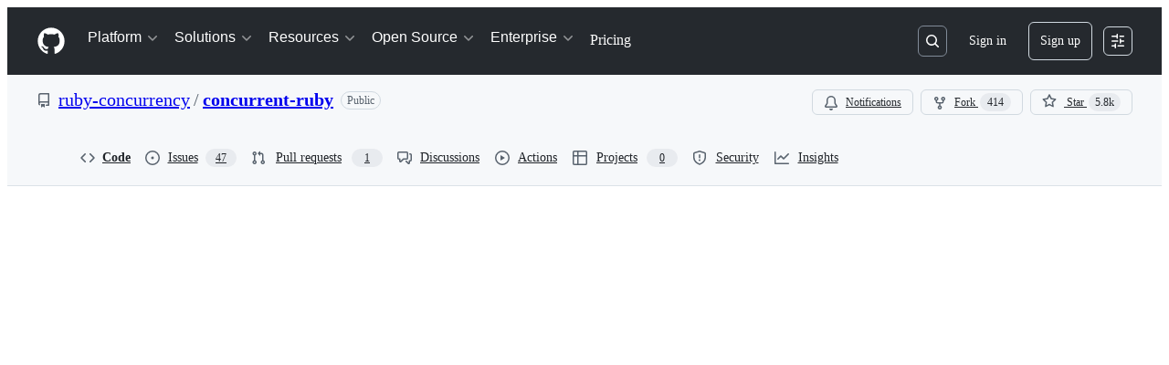

--- FILE ---
content_type: application/javascript
request_url: https://github.githubassets.com/assets/41474-dc871715e808.js
body_size: 6853
content:
"use strict";(globalThis.webpackChunk_github_ui_github_ui=globalThis.webpackChunk_github_ui_github_ui||[]).push([[41474],{6236:(e,t,r)=>{r.d(t,{E:()=>p});var n=r(74848),o=r(77430),i=r(29731),a=r(96379),s=r(26607),l=r(94236),c=r(86877),u=r(5524),d=r(96540);function p({onSelect:e,repoId:t}){let r,p,h,[m,f]=(0,d.useState)([]),[w,y]=(0,d.useState)(!1),[g,v]=(0,d.useState)(void 0),x=(0,d.useCallback)(t=>{v(t),e(t)},[e]),_=(0,d.useCallback)(()=>{f([]),y(!0)},[]);return(0,d.useEffect)(()=>{(async()=>{try{let e=t?`/github-copilot/chat/custom_copilots_owners?repo_id=${t}`:"/github-copilot/chat/custom_copilots_owners",r=await (0,a.lS)(e),n=await r.json(),o=n?.owners;if(!r.ok||!o)return void _();f(o),o[0]&&x(o[0])}catch{_()}})()},[_,x,t]),(0,n.jsx)("div",{className:"mt-2 mb-1",children:(0,n.jsxs)(c.A,{children:[(0,n.jsx)(c.A.Label,{required:!0,children:"Owner"}),(0,n.jsxs)(l.W,{children:[(r=g?.name||"Choose an owner",p=g?(0,n.jsx)(o.r,{src:g.avatarUrl},g.avatarUrl):void 0,(0,n.jsx)(l.W.Button,{"data-testid":"owner-dropdown-anchor",alignContent:"start","aria-describedby":"owner-caption",leadingVisual:p,children:r})),(0,n.jsx)(l.W.Overlay,{width:"large",maxHeight:"large",className:"SpacesOwnerDropdown-module__ownerDropdownOverlay--bEFXy",children:(0,n.jsx)(u.l,{children:(0,n.jsx)(u.l.Group,{className:"SpacesOwnerDropdown-module__ownerListGroup--U2Z7L",children:(0,n.jsxs)(u.l,{selectionVariant:"single",children:[m&&m.map(e=>{let{name:t,avatarUrl:r,displayName:i}=e;return(0,n.jsxs)(u.l.Item,{selected:t===g?.name,onSelect:()=>x(e),className:"SpacesOwnerDropdown-module__ownerListItem--YrBcd",children:[(0,n.jsx)(u.l.LeadingVisual,{children:(0,n.jsx)(o.r,{src:r})}),t,(0,n.jsx)(u.l.Description,{children:i})]},t)}),!m.length&&!w&&(0,n.jsx)(u.l.Item,{disabled:!0,children:"Fetching owners\u2026"},"fetching-owners"),w&&(0,n.jsx)(u.l.Item,{disabled:!0,className:"SpacesOwnerDropdown-module__errorListItem--eq64y",children:"An error occurred while loading owners. Please reopen the dialog to try again."},"error-fetching-owners")]})})})})]}),(0,n.jsx)(c.A.Caption,{id:"owner-caption",children:(h=e=>(0,n.jsxs)("span",{className:"sr-only",children:["Space owner. Required. Selected owner: @",e.displayName,"."]}),g?"User"===g.type?(0,n.jsxs)("div",{className:"mt-2 d-flex flex-row flex-shrink flex-items-center",children:[h(g),(0,n.jsx)(s.A,{className:"mr-1",children:"Private"}),(0,n.jsx)("span",{...(0,i.G)("owner-user-caption"),children:"Only you will be able to see this space."})]}):(0,n.jsxs)("div",{className:"mt-2 d-flex flex-row flex-shrink",children:[h(g),(0,n.jsx)(s.A,{className:"SpacesOwnerDropdown-module__orgLabel--W_FiN",children:"Private"}),(0,n.jsx)("span",{...(0,i.G)("owner-org-caption"),children:"Only visible to you and organization admins. You can share it later."})]}):(0,n.jsxs)("span",{children:[(0,n.jsx)("span",{className:"sr-only",children:"Space owner. Required."})," Where we will store your space."]}))})]})})}try{p.displayName||(p.displayName="SpacesOwnerDropdown")}catch{}},6665:(e,t,r)=>{r.d(t,{T:()=>u});var n=r(78314),o=r(25407),i=r(91747),a=r(30459),s=r(96379),l=r(96540),c=r(35898);function u(){let e,t,r,u,d,{sendAnalyticsEvent:p}=(0,a.s)(),h=(r=(e=(0,n.t)(),t=(0,c.i)(),(0,l.useMemo)(()=>({react_app:"code-view",repository_id:e.id,repository_nwo:`${e.ownerLogin}/${e.name}`,repository_public:e.public,repository_is_fork:e.isFork,actor_id:t?.id,actor_login:t?.login}),[e,t])),u=(0,n.t)(),d=(0,o.yH8)(o.tTz,{owner:u.ownerLogin,repo:u.name}),(0,l.useCallback)((e,t,n)=>{let o={target:e,interaction:t,context:n,...r,...{url:window.location.href,user_agent:window.navigator.userAgent,browser_width:window.innerWidth,browser_languages:window.navigator.languages.join(",")}};(0,s.lS)(d,{method:"POST",body:o})},[r,d])),m=(0,i.u)("code_nav_ui_events");return{sendRepoClickEvent:(0,l.useCallback)((e,t={})=>{p("repository.click",e,t),m&&h(e,"click",t)},[p,h,m]),sendRepoKeyDownEvent:(0,l.useCallback)((e,t={})=>{p("repository.keydown",e,t),m&&h(e,"keydown",t)},[p,h,m]),sendStats:(0,l.useCallback)((e,t={})=>{p(e,"",t),m&&h(e,"stats",t)},[p,h,m]),sendMarketplaceActionEvent:(0,l.useCallback)((e,t={})=>{p("marketplace.action.click",e,t)},[p])}}},7808:(e,t,r)=>{r.d(t,{z:()=>WebWorker});var n=r(35750),o=r(18150),i=r(85242),a=r(50467);let WebWorker=class WebWorker{set onmessage(e){this.worker.onmessage=e}postMessage(e){this.worker.postMessage(e)}terminate(){this.worker.terminate()}constructor(e,t){(0,a._)(this,"worker",void 0);try{this.worker=new Worker(`${e}?module=true`,{type:"module"})}catch{console.warn("Web workers are not available. Please enable web workers to benefit from the improved performance."),this.worker=new MainThreadWorker(t)}}};var s=new WeakMap,l=new WeakMap;let MainThreadWorker=class MainThreadWorker{async postMessage(e){if((0,n._)(this,s))return;let t={data:(0,n._)(this,l).call(this,{data:e})};this.onmessage?.(t)}terminate(){(0,i._)(this,s,!0)}constructor(e){(0,o._)(this,s,{writable:!0,value:!1}),(0,a._)(this,"onmessage",void 0),(0,o._)(this,l,{writable:!0,value:void 0}),(0,i._)(this,l,e)}}},19189:(e,t,r)=>{r.d(t,{Z:()=>l});var n=r(53552),o=r(78314),i=r(25407),a=r(54571),s=r(96540);function l(){let e=(0,o.t)(),{path:t,action:r,refInfo:l}=(0,n.eu)(),[c]=(0,a.I)(()=>!1,!0,[]);function u(e){return e?`?${e}`:""}function d(e){return c?"":void 0===e?window.location.hash:e?`#${e}`:""}return{getItemUrl:s.useCallback(t=>(0,i.IO9)({repo:e,commitish:l.name,action:"directory"===t.contentType?"tree":"blob",path:t.path}),[e.ownerLogin,e.name,l.name]),getUrl(n={}){let o=(0,i.IO9)({repo:e,commitish:n.commitish||l.name,action:n.action||r,path:n.path||t})+function({params:e,hash:t}){return u(e)+d(t)}(n);return n.absolute?new URL(o,window.location.origin).href:o},createPermalink(n={}){let o=(0,i.IO9)({repo:e,commitish:l.currentOid,action:n.action||r,path:n.path||t})+function({params:e,hash:t}){return u(e)+d(t)}(n);return n.absolute?new URL(o,window.location.origin).href:o},isCurrentPagePermalink:()=>!c&&l.name===l.currentOid&&window.location.pathname.includes(l.currentOid)}}},25556:(e,t,r)=>{r.d(t,{m:()=>f});var n=r(74848),o=r(97068),i=r(96540),a=r(56149),s=r(12683),l=r(34164);let c=r(38267).Ay.span.withConfig({displayName:"ControlledTooltip__TooltipBase",componentId:"sc-4009498c-0"})(["&::after{position:absolute;z-index:1000000;display:none;padding:0.5em 0.75em;font:normal normal 11px/1.5 ",";-webkit-font-smoothing:subpixel-antialiased;color:",";text-align:center;text-decoration:none;text-shadow:none;text-transform:none;letter-spacing:normal;word-wrap:break-word;white-space:pre;pointer-events:none;content:attr(data-visible-text);background:",";border-radius:",";opacity:0;}@keyframes tooltip-appear{from{opacity:0;}to{opacity:1;}}&.tooltipped-open,&:hover,&:active,&:focus{&::after{display:inline-block;text-decoration:none;animation-name:tooltip-appear;animation-duration:0.1s;animation-fill-mode:forwards;animation-timing-function:ease-in;animation-delay:0s;}}&.tooltipped-no-delay.tooltipped-open,&.tooltipped-no-delay:hover,&.tooltipped-no-delay:active,&.tooltipped-no-delay:focus{&::after{animation-delay:0s;}}&.tooltipped-s,&.tooltipped-se,&.tooltipped-sw{&::after{top:100%;right:50%;margin-top:6px;}}&.tooltipped-se{&::after{right:auto;left:50%;margin-left:-",";}}&.tooltipped-sw::after{margin-right:-",";}&.tooltipped-n,&.tooltipped-ne,&.tooltipped-nw{&::after{right:50%;bottom:100%;margin-bottom:6px;}}&.tooltipped-ne{&::after{right:auto;left:50%;margin-left:-",";}}&.tooltipped-nw::after{margin-right:-",";}&.tooltipped-s::after,&.tooltipped-n::after{transform:translateX(50%);}&.tooltipped-w{&::after{right:100%;bottom:50%;margin-right:6px;transform:translateY(50%);}}&.tooltipped-e{&::after{bottom:50%;left:100%;margin-left:6px;transform:translateY(50%);}}&.tooltipped-align-right-2::after{right:0;margin-right:0;}&.tooltipped-align-left-2::after{left:0;margin-left:0;}",";"],(0,s.yB)("fonts.normal"),(0,s.yB)("colors.fg.onEmphasis"),(0,s.yB)("colors.neutral.emphasisPlus"),(0,s.yB)("radii.2"),(0,s.yB)("space.3"),(0,s.yB)("space.3"),(0,s.yB)("space.3"),(0,s.yB)("space.3"),s.sx),u=()=>()=>void 0,d=()=>!1,p=()=>!0;function h({ref:e,direction:t="n",className:r,text:o,noDelay:s,align:h,wrap:m,open:f=!1,portalProps:w={},...y}){let g=(0,i.useSyncExternalStore)(u,p,d),v=(0,l.$)(r,`tooltipped-${t}`,h&&`tooltipped-align-${h}-2`,s&&"tooltipped-no-delay",m&&"tooltipped-multiline",f&&"tooltipped-open");return g?(0,n.jsx)(a.ZL,{...w,children:(0,n.jsx)(c,{ref:e,role:"tooltip","aria-label":o,"data-visible-text":o||y["aria-label"],...y,sx:{position:"fixed",zIndex:1,...y.sx},className:v})}):null}try{h.displayName||(h.displayName="ControlledTooltip")}catch{}var m=r(65787);function f({ref:e,contentRef:t,open:r,anchoredPositionAlignment:a,anchorSide:s,anchorOffset:l,alignmentOffset:c,allowOutOfBounds:u,...d}){let p=(0,i.useRef)(null);(0,i.useImperativeHandle)(e,()=>p.current);let f=(0,i.useRef)({left:0,top:0}),w=(0,i.useSyncExternalStore)((0,i.useCallback)(e=>{if(!p.current||!t.current||!r)return()=>void 0;let n=(0,m.U)(t.current);return n?.addEventListener("scroll",e),()=>{n?.removeEventListener("scroll",e)}},[t,r]),(0,i.useCallback)(()=>{if(!p.current||!t.current)return f.current;let e=(0,o.uG)(p.current,t.current,{align:a??"center",side:s??"outside-top",alignmentOffset:c??0,anchorOffset:l??0,allowOutOfBounds:u});return(e.left!==f.current.left||e.top!==f.current.top)&&(f.current=e),f.current},[t,c,l,a,s,u]),(0,i.useCallback)(()=>f.current,[]));return(0,n.jsx)(h,{...d,ref:p,open:r,style:{position:"absolute",...w,...d.style}})}try{f.displayName||(f.displayName="PortalTooltip")}catch{}},31078:(e,t,r)=>{r.d(t,{Ck:()=>s,JS:()=>a});var n=r(74848),o=r(96540);let i=(0,o.createContext)({query:"",setQuery:()=>void 0});function a(){return(0,o.use)(i)}function s({children:e}){let[t,r]=(0,o.useState)(""),a=(0,o.useMemo)(()=>({query:t,setQuery:r}),[r,t]);return(0,n.jsx)(i,{value:a,children:e})}try{i.displayName||(i.displayName="FileQueryContext")}catch{}try{s.displayName||(s.displayName="FileQueryProvider")}catch{}},31971:(e,t,r)=>{r.d(t,{M:()=>n});function n(e){switch(e.type){case"repository":return{repository_id:e.repositoryId};case"github_file":return{repository_id:e.repositoryId,file_path:e.filePath,sha:e.sha};case"free_text":return{text:e.text,name:e.name};case"github_issue":case"github_pull_request":return{repository_id:e.repositoryId,number:e.number};case"uploaded_text_file":return{name:e.name};case"media_content":return{media_type:e.mediaType,name:e.name,url:e.url,height:e.height,width:e.width};default:throw Error("Unsupported resource")}}},34535:(e,t,r)=>{r.d(t,{Z:()=>a});var n=r(68273),o=r(16522),i=r(96540);let a=(0,n.xS)()?function(e){let t,r,n=(0,o.c)(4),{focusRowRef:a,mouseRowRef:s}=e,[l,c]=(0,i.useState)(!1);return n[0]!==a||n[1]!==s?(t=()=>{let e=a.current,t=s.current;if(!e||!t)return;let r=()=>{let t=e.querySelector(".PRIVATE_TreeView-item-content-text");t?.scrollWidth!==t?.offsetWidth&&c(!0)},n=()=>r(),o=()=>c(!1),i=()=>r(),l=()=>c(!1);return e.addEventListener("focus",n),e.addEventListener("blur",o),t.addEventListener("mouseenter",i),t.addEventListener("mouseleave",l),()=>{e.removeEventListener("focus",n),e.removeEventListener("blur",o),t.removeEventListener("mouseenter",i),t.removeEventListener("mouseleave",l)}},r=[a,s],n[0]=a,n[1]=s,n[2]=t,n[3]=r):(t=n[2],r=n[3]),(0,i.useEffect)(t,r),l}:function({focusRowRef:e,mouseRowRef:t}){let[r,n]=(0,i.useState)(!1);return(0,i.useEffect)(()=>{let r=e.current,o=t.current;if(!r||!o)return;let i=()=>{let e=r.querySelector(".PRIVATE_TreeView-item-content-text");e?.scrollWidth!==e?.offsetWidth&&n(!0)},a=()=>i(),s=()=>n(!1),l=()=>i(),c=()=>n(!1);return r.addEventListener("focus",a),r.addEventListener("blur",s),o.addEventListener("mouseenter",l),o.addEventListener("mouseleave",c),()=>{r.removeEventListener("focus",a),r.removeEventListener("blur",s),o.removeEventListener("mouseenter",l),o.removeEventListener("mouseleave",c)}},[e,t]),r}},35898:(e,t,r)=>{r.d(t,{Q:()=>s,i:()=>l});var n=r(74848),o=r(16522),i=r(96540);let a=i.createContext(void 0);function s(e){let t,r=(0,o.c)(3),{user:i,children:s}=e;return r[0]!==s||r[1]!==i?(t=(0,n.jsxs)(a,{value:i,children:[" ",s," "]}),r[0]=s,r[1]=i,r[2]=t):t=r[2],t}function l(){return i.use(a)}try{a.displayName||(a.displayName="CurrentUserContext")}catch{}try{s.displayName||(s.displayName="CurrentUserProvider")}catch{}},37272:(e,t,r)=>{r.d(t,{E:()=>i});var n=r(74848),o=r(64375);function i({children:e}){return(0,o.P)()?(0,n.jsx)(n.Fragment,{children:e}):null}try{i.displayName||(i.displayName="AllShortcutsEnabled")}catch{}},39467:(e,t,r)=>{r.d(t,{Gy:()=>E,LB:()=>L,nn:()=>W,lm:()=>j});var n=r(74848),o=r(96540),i=r(35750),a=r(18150),s=r(85242),l=r(88243),c=r(16213),u=r(50467),d=new WeakMap,p=new WeakMap,h=new WeakMap,m=new WeakMap,f=new WeakMap,w=new WeakMap,y=new WeakSet,g=new WeakSet,v=new WeakSet,x=new WeakSet;let ScreenSizeStore=class ScreenSizeStore{computeSize(e){return(0,l._)(this,y,_).call(this,e)}constructor(e,t){(0,c._)(this,y),(0,c._)(this,g),(0,c._)(this,v),(0,c._)(this,x),(0,a._)(this,d,{writable:!0,value:null}),(0,a._)(this,p,{writable:!0,value:null}),(0,a._)(this,h,{writable:!0,value:new Set}),(0,a._)(this,m,{writable:!0,value:void 0}),(0,a._)(this,f,{writable:!0,value:void 0}),(0,u._)(this,"subscribe",e=>{if("undefined"==typeof document)throw Error("ScreenSizeStore.subscribe() cannot be called on the server");return(0,i._)(this,h).add(e),(0,l._)(this,v,k).call(this),()=>{(0,i._)(this,h).delete(e),(0,l._)(this,x,S).call(this)}}),(0,u._)(this,"getSnapshot",()=>{if("undefined"==typeof document)throw Error("ScreenSizeStore.getSnapshot() cannot be called on the server");return null===(0,i._)(this,d)?(0,l._)(this,g,b).call(this):(0,i._)(this,d)}),(0,a._)(this,w,{writable:!0,value:e=>{let t=e[0];if(!t)return;let r=(0,l._)(this,y,_).call(this,t.contentRect.width);if(null===(0,i._)(this,d)||r!==(0,i._)(this,d))for(let e of((0,s._)(this,d,r),(0,i._)(this,h)))e()}}),(0,s._)(this,m,[...e].sort((e,t)=>t-e)),(0,s._)(this,f,t)}};function _(e){for(let t of(0,i._)(this,m))if(e>=t)return t;return(0,i._)(this,f)}function b(){if("undefined"==typeof document||!document.documentElement)return(0,s._)(this,d,(0,i._)(this,f)),(0,i._)(this,f);let e=document.documentElement.clientWidth;0===e&&"undefined"!=typeof window&&"number"==typeof window.innerWidth&&(e=window.innerWidth);let t=(0,l._)(this,y,_).call(this,e);return(0,s._)(this,d,t),t}function k(){(0,i._)(this,p)||((0,s._)(this,p,new ResizeObserver((0,i._)(this,w))),(0,i._)(this,p).observe(document.documentElement),null===(0,i._)(this,d)&&(0,l._)(this,g,b).call(this))}function S(){0===(0,i._)(this,h).size&&(0,i._)(this,p)&&((0,i._)(this,p).disconnect(),(0,s._)(this,p,null))}let E={small:1,medium:544,large:768,xlarge:1012,xxlarge:1280,xxxlarge:1350,xxxxlarge:1440},N=new ScreenSizeStore([E.xxxxlarge,E.xxxlarge,E.xxlarge,E.xlarge,E.large,E.medium,E.small],E.small),C=o.createContext({screenSize:E.small});function j(){return o.use(C)}function L({children:e,initialValue:t=E.small}){let r=(0,o.useSyncExternalStore)(N.subscribe,N.getSnapshot,()=>t),i=(0,o.useMemo)(()=>({screenSize:r}),[r]);return(0,n.jsx)(C,{value:i,children:e})}function W(e){return N.computeSize(e)}try{C.displayName||(C.displayName="ScreenContext")}catch{}try{L.displayName||(L.displayName="ScreenSizeProvider")}catch{}},44956:(e,t,r)=>{r.d(t,{m:()=>i});var n=r(74848),o=r(21373);function i({onSave:e,onCancel:t,saveButtonText:r,isLoading:i=!1,loadingAnnouncement:a="",disabled:s=!1}){return(0,n.jsxs)("div",{className:"SpaceDialogFooter-module__footerContainer--J2LGP",children:[(0,n.jsx)(o.Q,{variant:"default",onClick:t,children:"Cancel"}),(0,n.jsx)(o.Q,{variant:"primary",loading:i,loadingAnnouncement:a,onClick:e,disabled:s,children:r})]})}try{i.displayName||(i.displayName="SpaceDialogFooter")}catch{}},53552:(e,t,r)=>{r.d(t,{eu:()=>l,qV:()=>s,sq:()=>c});var n=r(74848),o=r(79634),i=r(96540);let a=i.createContext({});function s({children:e,...t}){return(0,n.jsx)(a,{value:t,children:e})}function l(){return i.use(a)}function c(){return(0,o.X)()}try{a.displayName||(a.displayName="FilesPageInfoContext")}catch{}try{s.displayName||(s.displayName="FilesPageInfoProvider")}catch{}},54030:(e,t,r)=>{r.d(t,{o:()=>d});var n=r(5225),o=r(78314),i=r(25407),a=r(96379),s=r(96540);async function l(e){let t=await (0,a.lS)(e);return t.ok?await t.json():void 0}let c=new Map,u=(0,n.A)(l,{cache:c});function d(e,t,r){let n=(0,o.t)(),[a,l]=(0,s.useState)({list:[],directories:[],loading:!0}),c=(0,i.ClY)({repo:n,commitOid:e,includeDirectories:!r});return(0,s.useEffect)(()=>{let e=!1,r=async()=>{l({list:[],directories:[],loading:!0});let t=await u(c);if(e)return;let r=t?.paths||[],n=t?.directories||[];l({list:r.concat(n).sort(),directories:n,error:!t})};return t&&r(),function(){e=!0}},[c,t,r]),a}},64375:(e,t,r)=>{r.d(t,{$:()=>a,P:()=>s});var n=r(74848),o=r(96540);let i=o.createContext(!0);function a({allShortcutsEnabled:e,children:t}){return(0,n.jsxs)(i,{value:e,children:[" ",t," "]})}function s(){return o.use(i)}try{i.displayName||(i.displayName="AllShortcutsEnabledContext")}catch{}try{a.displayName||(a.displayName="AllShortcutsEnabledProvider")}catch{}},64642:(e,t,r)=>{r.d(t,{j:()=>a});var n=r(5225),o=r(91385);let i=(0,n.A)(o.fN);function a({data:e}){let{query:t,baseList:r,startTime:n}=e,a=t.replaceAll("\\","");return{query:t,list:r.filter(e=>{var t,r;return t=e,""===(r=a)||(0,o.qA)(r,t)&&i(r,t)>0}).sort((e,t)=>i(a,t)-i(a,e)),baseCount:r.length,startTime:n}}},65787:(e,t,r)=>{r.d(t,{U:()=>i});let n=e=>{let t=getComputedStyle(e,null);return!!t&&"function"==typeof t.getPropertyValue&&["overflow","overflow-y","overflow-x"].some(e=>{let r=t.getPropertyValue(e);return"auto"===r||"scroll"===r})},o=(e,t)=>e&&null!==e.parentNode?o(e.parentNode,t.concat([e])):t;function i(e){if(e instanceof HTMLElement||e instanceof SVGElement){for(let t of o(e.parentNode,[]))if((t instanceof HTMLElement||t instanceof SVGElement)&&n(t))return t;return document.scrollingElement||document.documentElement}}},72011:(e,t,r)=>{r.d(t,{A2:()=>f,Bj:()=>y,CT:()=>d,Ku:()=>l,Lr:()=>h,O6:()=>s,X_:()=>c,dp:()=>u,ee:()=>m,kT:()=>p,vC:()=>w});var n=r(25641),o=r(23657),i=r(96379);let a="/github-copilot/chat",s=["copilot-chat","custom-copilots"],l=["copilot-chat","custom-copilots","count"];function c(e){return["copilot-chat","custom-copilots",e]}function u(e){return e?["copilot-chat","custom-copilot",{id:e.id,owner:e.owner}]:["copilot-chat","custom-copilot",null]}async function d(e){let t=e?`${a}/custom_copilots?type=${e}`:`${a}/custom_copilots`,r=await (0,i.lS)(t);if(!r.ok)throw Error(`Failed to fetch spaces: ${n.nN[r.status]||n.DW}`);return await r.json()}async function p(e,t){let r=`${a}/custom_copilots/search?type=${e}&q=${encodeURIComponent(t)}`,o=await (0,i.lS)(r);if(!o.ok)throw Error(`Failed to search spaces: ${n.nN[o.status]||n.DW}`);return await o.json()}async function h(e){if(!e||!e.owner)return{status:500,ok:!1,error:"unexpected null custom copilot id or missing owner"};let{owner:t,id:r}=e,o=`${a}/custom_copilots/${t}/${r}`,s=await (0,i.lS)(o);if(!s.ok)return{status:s.status,ok:!1,error:n.nN[s.status]||n.DW};let l=await s.json();return{status:s.status,ok:!0,payload:l}}async function m(e){let t=await (0,i.lS)((0,o.fn)(e),{method:"DELETE"});return t.ok?{status:t.status,ok:!0,payload:null}:t}async function f(e){let t=await (0,i.lS)(`${(0,o.fn)(e)}/settings/visibility`);if(!t.ok)throw Error("Error fetching visibility settings");try{let e=await t.json();return{memberCount:e.member_count&&"number"==typeof e.member_count?e.member_count:null}}catch(e){throw Error(`Error parsing visibility settings: ${e}`)}}async function w(e){let t=await (0,i.lS)(`${(0,o.fn)(e)}/menu_actions`);if(!t.ok)throw Error("Error fetching menu actions");try{let e=await t.json();return{visibility:e.visibility??"private",shareable:e.shareable??!1,editable:e.editable??!1,adminable:e.adminable??!1,baseRole:e.baseRole??"none",public:e.public??!1}}catch(e){throw Error(`Error parsing menu actions: ${e}`)}}async function y(){let e=await (0,i.lS)(`${a}/custom_copilots/count`);if(!e.ok)throw Error(`Failed to fetch spaces count: ${n.nN[e.status]||n.DW}`);return e.json()}},78314:(e,t,r)=>{r.d(t,{d:()=>s,t:()=>l});var n=r(74848),o=r(16522),i=r(96540);let a=i.createContext({});function s(e){let t,r=(0,o.c)(3),{repository:i,children:s}=e;return r[0]!==s||r[1]!==i?(t=(0,n.jsxs)(a,{value:i,children:[" ",s," "]}),r[0]=s,r[1]=i,r[2]=t):t=r[2],t}function l(){return i.use(a)}try{a.displayName||(a.displayName="CurrentRepositoryContext")}catch{}try{s.displayName||(s.displayName="CurrentRepositoryProvider")}catch{}},84331:(e,t,r)=>{function n(e,t,r=.1){let o=a(e,t,r);return o&&-1===t.indexOf("/")&&(o+=a(e.substring(e.lastIndexOf("/")+1),t,r)),o}function o(e,t,r){if(t){let n=e.innerHTML.trim().match(r||function(e){let t=e.toLowerCase().split(""),r="",n=!0;for(let e of t){let t=e.replace(/[\\^$*+?.()|[\]{}]/g,"\\$&");n?(r+=`(.*)(${t})`,n=!1):r+=`([^${t}]*?)(${t})`}return RegExp(`${r}(.*?)$`,"i")}(t));if(!n)return;let o=!1,i=[];for(let e=1;e<n.length;++e){let t=n[e];t&&(e%2==0?o||(i.push("<mark>"),o=!0):o&&(i.push("</mark>"),o=!1),i.push(t))}e.innerHTML=i.join("")}else{let t=e.innerHTML.trim(),r=t.replace(/<\/?mark>/g,"");t!==r&&(e.innerHTML=r)}}r.d(t,{He:()=>o,UD:()=>s,dt:()=>n});let i=new Set([" ","-","_"]);function a(e,t,r=.1){let n=e;if(n===t)return 1;let o=n.length,s=0,l=0,c=!0;for(let e of t){let t=n.indexOf(e.toLowerCase()),a=n.indexOf(e.toUpperCase()),u=Math.min(t,a),d=u>-1?u:Math.max(t,a);if(-1===d)return 0;s+=.1,n[d]===e&&(s+=.1),0===d&&(s+=.9-r,c&&(l=1)),i.has(n.charAt(d-1))&&(s+=.9-r),n=n.substring(d+1,o),c=!1}let u=t.length,d=s/u,p=(u/o*d+d)/2;return l&&p+r<1&&(p+=r),p}function s(e,t){return e.score>t.score?-1:e.score<t.score?1:e.text<t.text?-1:1*!!(e.text>t.text)}}}]);
//# sourceMappingURL=41474-4195a60ae369.js.map